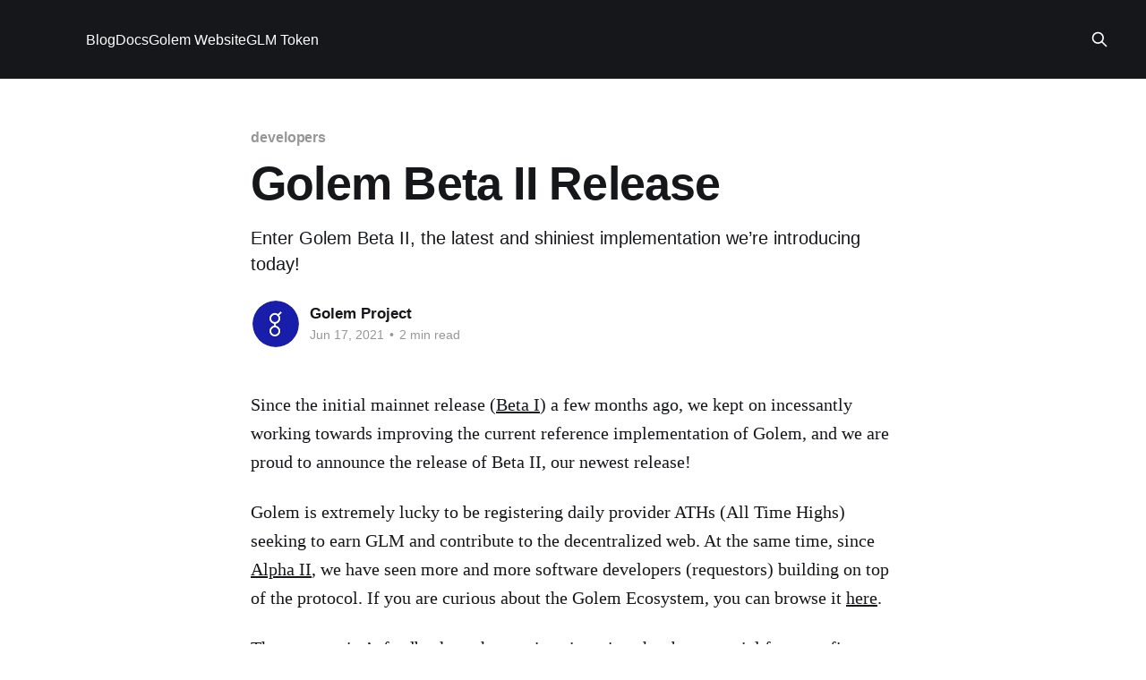

--- FILE ---
content_type: text/html; charset=utf-8
request_url: https://blog.golem.network/beta-ii-release/
body_size: 6222
content:
<!DOCTYPE html>
<html lang="en">
<head>

    <title>Golem Beta II Release</title>
    <meta charset="utf-8" />
    <meta http-equiv="X-UA-Compatible" content="IE=edge" />
    <meta name="HandheldFriendly" content="True" />
    <meta name="viewport" content="width=device-width, initial-scale=1.0" />

    <link rel="stylesheet" type="text/css" href="/assets/built/screen.css?v=67a9d5e586" />

    <meta name="description" content="Enter Golem Beta II, the latest and shiniest implementation we’re introducing today!">
    <link rel="icon" href="https://blog.golem.network/content/images/size/w256h256/2019/02/logo--2.png" type="image/png">
    <link rel="canonical" href="https://blog.golem.network/beta-ii-release/">
    <meta name="referrer" content="no-referrer-when-downgrade">
    <link rel="amphtml" href="https://blog.golem.network/beta-ii-release/amp/">
    
    <meta property="og:type" content="article">
    <meta property="og:title" content="Golem Beta II Release">
    <meta property="og:description" content="Enter Golem Beta II, the latest and shiniest implementation we’re introducing today!">
    <meta property="og:url" content="https://blog.golem.network/beta-ii-release/">
    <meta property="og:image" content="https://blog.golem.network/content/images/2021/06/Golem-Beta2-Release-header.png">
    <meta property="article:published_time" content="2021-06-17T14:41:37.000Z">
    <meta property="article:modified_time" content="2021-06-17T14:41:37.000Z">
    <meta property="article:tag" content="developers">
    <meta property="article:tag" content="open source">
    <meta property="article:tag" content="GitHub">
    
    <meta property="article:publisher" content="https://www.facebook.com/golemproject/">
    <meta name="twitter:card" content="summary_large_image">
    <meta name="twitter:title" content="Golem Beta II Release">
    <meta name="twitter:description" content="Enter Golem Beta II, the latest and shiniest implementation we’re introducing today!">
    <meta name="twitter:url" content="https://blog.golem.network/beta-ii-release/">
    <meta name="twitter:image" content="https://blog.golem.network/content/images/2021/06/Golem-Beta2-Release-header.png">
    <meta name="twitter:label1" content="Written by">
    <meta name="twitter:data1" content="Golem Project">
    <meta name="twitter:label2" content="Filed under">
    <meta name="twitter:data2" content="developers, open source, GitHub">
    <meta name="twitter:site" content="@golemproject">
    <meta property="og:image:width" content="1200">
    <meta property="og:image:height" content="600">
    
    <script type="application/ld+json">
{
    "@context": "https://schema.org",
    "@type": "Article",
    "publisher": {
        "@type": "Organization",
        "name": "",
        "url": "https://blog.golem.network/",
        "logo": {
            "@type": "ImageObject",
            "url": "https://blog.golem.network/content/images/size/w256h256/2019/02/logo--2.png",
            "width": 60,
            "height": 60
        }
    },
    "author": {
        "@type": "Person",
        "name": "Golem Project",
        "image": {
            "@type": "ImageObject",
            "url": "https://blog.golem.network/content/images/2019/02/logo-golem-5.png",
            "width": 1200,
            "height": 1200
        },
        "url": "https://blog.golem.network/author/golem/",
        "sameAs": []
    },
    "headline": "Golem Beta II Release",
    "url": "https://blog.golem.network/beta-ii-release/",
    "datePublished": "2021-06-17T14:41:37.000Z",
    "dateModified": "2021-06-17T14:41:37.000Z",
    "image": {
        "@type": "ImageObject",
        "url": "https://blog.golem.network/content/images/2021/06/Golem-Beta2-Release-header.png",
        "width": 1200,
        "height": 600
    },
    "keywords": "developers, open source, GitHub",
    "description": "Enter Golem Beta II, the latest and shiniest implementation we’re introducing today!",
    "mainEntityOfPage": "https://blog.golem.network/beta-ii-release/"
}
    </script>

    <meta name="generator" content="Ghost 5.97">
    <link rel="alternate" type="application/rss+xml" title="" href="https://blog.golem.network/rss/">
    
    <script defer src="https://cdn.jsdelivr.net/ghost/sodo-search@~1.3/umd/sodo-search.min.js" data-key="16eb5917a0f29f5cad26aacf5b" data-styles="https://cdn.jsdelivr.net/ghost/sodo-search@~1.3/umd/main.css" data-sodo-search="https://blog.golem.network/" data-locale="en" crossorigin="anonymous"></script>
    
    <link href="https://blog.golem.network/webmentions/receive/" rel="webmention">
    <script defer src="/public/cards.min.js?v=67a9d5e586"></script><style>:root {--ghost-accent-color: #15171A;}</style>
    <link rel="stylesheet" type="text/css" href="/public/cards.min.css?v=67a9d5e586">
    <!-- Google Tag Manager -->
<script>(function(w,d,s,l,i){w[l]=w[l]||[];w[l].push({'gtm.start':
new Date().getTime(),event:'gtm.js'});var f=d.getElementsByTagName(s)[0],
j=d.createElement(s),dl=l!='dataLayer'?'&l='+l:'';j.async=true;j.src=
'https://www.googletagmanager.com/gtm.js?id='+i+dl;f.parentNode.insertBefore(j,f);
})(window,document,'script','dataLayer','GTM-5J7QFBZ');</script>
<!-- End Google Tag Manager -->

<!-- Start cookieyes banner --> 
<script id="cookieyes" type="text/javascript" src="https://cdn-cookieyes.com/client_data/8d9e86c3dd88742506b050d9/script.js"></script> 
<!-- End cookieyes banner -->

</head>
<body class="post-template tag-developers tag-open-source tag-github tag-hash-import-2024-04-10-14-10 tag-hash-import-2024-10-09-05-23 is-head-left-logo has-cover">
<div class="viewport">

    <header id="gh-head" class="gh-head outer">
        <div class="gh-head-inner inner">
            <div class="gh-head-brand">
                <a class="gh-head-logo no-image" href="https://blog.golem.network">
                        
                </a>
                <button class="gh-search gh-icon-btn" aria-label="Search this site" data-ghost-search><svg xmlns="http://www.w3.org/2000/svg" fill="none" viewBox="0 0 24 24" stroke="currentColor" stroke-width="2" width="20" height="20"><path stroke-linecap="round" stroke-linejoin="round" d="M21 21l-6-6m2-5a7 7 0 11-14 0 7 7 0 0114 0z"></path></svg></button>
                <button class="gh-burger"></button>
            </div>

            <nav class="gh-head-menu">
                <ul class="nav">
    <li class="nav-blog"><a href="https://blog.golem.network/">Blog</a></li>
    <li class="nav-docs"><a href="https://docs.golem.network/">Docs</a></li>
    <li class="nav-golem-website"><a href="https://golem.network/">Golem Website</a></li>
    <li class="nav-glm-token"><a href="https://www.golem.network/glm">GLM Token</a></li>
</ul>

            </nav>

            <div class="gh-head-actions">
                        <button class="gh-search gh-icon-btn" data-ghost-search><svg xmlns="http://www.w3.org/2000/svg" fill="none" viewBox="0 0 24 24" stroke="currentColor" stroke-width="2" width="20" height="20"><path stroke-linecap="round" stroke-linejoin="round" d="M21 21l-6-6m2-5a7 7 0 11-14 0 7 7 0 0114 0z"></path></svg></button>
            </div>
        </div>
    </header>

    <div class="site-content">
        



<main id="site-main" class="site-main">
<article class="article post tag-developers tag-open-source tag-github tag-hash-import-2024-04-10-14-10 tag-hash-import-2024-10-09-05-23 ">

    <header class="article-header gh-canvas">

        <div class="article-tag post-card-tags">
                <span class="post-card-primary-tag">
                    <a href="/tag/developers/">developers</a>
                </span>
        </div>

        <h1 class="article-title">Golem Beta II Release</h1>

            <p class="article-excerpt">Enter Golem Beta II, the latest and shiniest implementation we’re introducing today!</p>

        <div class="article-byline">
        <section class="article-byline-content">

            <ul class="author-list">
                <li class="author-list-item">
                    <a href="/author/golem/" class="author-avatar">
                        <img class="author-profile-image" src="/content/images/size/w100/2019/02/logo-golem-5.png" alt="Golem Project" />
                    </a>
                </li>
            </ul>

            <div class="article-byline-meta">
                <h4 class="author-name"><a href="/author/golem/">Golem Project</a></h4>
                <div class="byline-meta-content">
                    <time class="byline-meta-date" datetime="2021-06-17">Jun 17, 2021</time>
                        <span class="byline-reading-time"><span class="bull">&bull;</span> 2 min read</span>
                </div>
            </div>

        </section>
        </div>


    </header>

    <section class="gh-content gh-canvas">
        <p>Since the initial mainnet release (<a href="https://blog.golem.network/mainnet-release-beta-i/">Beta I</a>) a few months ago, we kept on incessantly working towards improving the current reference implementation of Golem, and we are proud to announce the release of Beta II, our newest release!</p><p>Golem is extremely lucky to be registering daily provider ATHs (All Time Highs) seeking to earn GLM and contribute to the decentralized web. At the same time, since <a href="https://blog.golem.network/new-golem-alpha-ii-reveal-were-ready-for-you-to-come-build-with-us/">Alpha II</a>, we have seen more and more software developers (requestors) building on top of the protocol. If you are curious about the Golem Ecosystem, you can browse it <a href="https://github.com/golemfactory/awesome-golem/blob/main/README.md?ref=blog.golem.network">here</a>.</p><p>The community’s feedback on the previous iterations has been crucial for us to fine tune and add functionalities to Golem. Enter Beta II, the latest and shiniest implementation we’re introducing today!</p><p>The improvements in <a href="https://github.com/golemfactory/yagna/releases/tag/v0.7.0?ref=blog.golem.network">Yagna (Eutukhia) 0.7.0</a> (this is Beta II’s longer name) will offer a better experience to both providers and requestors, and it includes a new ERC20 payment driver that will fix some of the previously reported bugs; fine-tuned market negotiations, including the ability to restart a negotiation, and cancel or reject an agreement. Some of the most important features include: </p><ul><li>Services API, combined with the <a href="https://handbook.golem.network/requestor-tutorials/service-development?ref=blog.golem.network">Service Model development documentation</a> - making the building of service-oriented applications straightforward for a developer</li><li>New payment verification mechanism</li><li>Major Golem Service Bus (GSB) improvements</li><li>A substantially improved Golem Test Harness (<a href="https://youtu.be/HP6VVBUdkm8?ref=blog.golem.network">watch this video</a> to learn more about Goth)</li></ul><p>According to Golem's <a href="https://blog.golem.network/yagna-compatibility-policy-and-guidelines-unveiled/">Compatibility Policy</a>, this version is backward compatible with Yagna v0.6.0, however, we strongly recommend to use 0.7.0 as it offers more stability and it reduces the footprint on the hosting machine.</p><p>But there’s more! With the new <a href="https://github.com/golemfactory/yapapi/releases/tag/0.6.0?ref=blog.golem.network">Yapapi (Computing-Tabulating-Recording Co) 0.6.0</a>, we have some major improvements and additions including:</p><ul><li>Yapapi.service, a new high-level API for services</li><li>Improved API user experience</li><li>A <a href="https://github.com/golemfactory/yapapi/tree/master/examples/simple-service-poc?ref=blog.golem.network">simple service POC</a></li></ul><p>We also have a new implementation of <a href="https://github.com/golemfactory/yajsapi/releases/tag/0.4.0?ref=blog.golem.network">YaJSapi (Victoria Hill 1884) 0.4.0</a>, with, amongst the others, an improved agreement pool and concurrent processing of market offers. </p><p>In the video below we go through starting up as a requestor, running your first task, and then running the simple service POC.</p><figure class="kg-card kg-embed-card"><iframe width="200" height="113" src="https://www.youtube.com/embed/Wqm7j7CtQwM?feature=oembed" frameborder="0" allow="accelerometer; autoplay; clipboard-write; encrypted-media; gyroscope; picture-in-picture" allowfullscreen></iframe></figure><p>As always, we are planning to release bounties for those brave to test our new implementation.<strong> The bounties will be released within a week - and there is a big change here: from now on, bounties will exclusively be paid in GLM, our native currency. The progress of Golem, coupled with the ecosystem growth</strong>—<strong>thanks to various programs and the increase of providers in the network</strong>—<strong>proves the potential of GLM. Software developers participating in the network will be incentivized with its currency, therefore generating more agency and a sense of ownership. If GLM wins, we all do. </strong></p><p>Finally, we are also preparing some new exciting examples to run atop of Golem and we continue working on the scientific computation project - stay tuned for updates on these fronts over the next few weeks. That’s all for now folks! As usual, we look forward to receiving your feedback and learning about your experience. You can reach us via email, <a href="http://chat.golem.network/?ref=blog.golem.network">Discord</a>, and please keep us in the loop with your newest endeavors when building on Golem, we’d be happy to include them in our <a href="https://github.com/golemfactory/awesome-golem?ref=blog.golem.network">Awesome repo</a>!</p>
    </section>


</article>
</main>




            <aside class="read-more-wrap outer">
                <div class="read-more inner">
                        
<article class="post-card post">

    <a class="post-card-image-link" href="/golem-ecosystem-fund-one-year-in-highlights-allocations-and-whats-next/">

        <img class="post-card-image"
            srcset="/content/images/size/w300/2025/10/GEF_GOlem.png 300w,
                    /content/images/size/w600/2025/10/GEF_GOlem.png 600w,
                    /content/images/size/w1000/2025/10/GEF_GOlem.png 1000w,
                    /content/images/size/w2000/2025/10/GEF_GOlem.png 2000w"
            sizes="(max-width: 1000px) 400px, 800px"
            src="/content/images/size/w600/2025/10/GEF_GOlem.png"
            alt="Golem Ecosystem Fund: One Year In - Highlights, Allocations, and What’s Next"
            loading="lazy"
        />


    </a>

    <div class="post-card-content">

        <a class="post-card-content-link" href="/golem-ecosystem-fund-one-year-in-highlights-allocations-and-whats-next/">
            <header class="post-card-header">
                <div class="post-card-tags">
                </div>
                <h2 class="post-card-title">
                    Golem Ecosystem Fund: One Year In - Highlights, Allocations, and What’s Next
                </h2>
            </header>
                <div class="post-card-excerpt">GEF has supported Golem, Ethereum, and Web3 for over a year! We&#39;ve learned and are evolving the Fund. New goals, tracks, and focus areas are coming soon. Get ready!</div>
        </a>

        <footer class="post-card-meta">
            <time class="post-card-meta-date" datetime="2025-10-10">Oct 10, 2025</time>
                <span class="post-card-meta-length">3 min read</span>
        </footer>

    </div>

</article>
                        
<article class="post-card post">

    <a class="post-card-image-link" href="/introducing-golem-js-3-5-release/">

        <img class="post-card-image"
            srcset="/content/images/size/w300/2024/11/golem-js-post.jpg 300w,
                    /content/images/size/w600/2024/11/golem-js-post.jpg 600w,
                    /content/images/size/w1000/2024/11/golem-js-post.jpg 1000w,
                    /content/images/size/w2000/2024/11/golem-js-post.jpg 2000w"
            sizes="(max-width: 1000px) 400px, 800px"
            src="/content/images/size/w600/2024/11/golem-js-post.jpg"
            alt="Introducing golem-js 3.5 release"
            loading="lazy"
        />


    </a>

    <div class="post-card-content">

        <a class="post-card-content-link" href="/introducing-golem-js-3-5-release/">
            <header class="post-card-header">
                <div class="post-card-tags">
                </div>
                <h2 class="post-card-title">
                    Introducing golem-js 3.5 release
                </h2>
            </header>
                <div class="post-card-excerpt">Dive into the recent features and updates from the flag SDK component designed for JavaScript and TypeScript developers!</div>
        </a>

        <footer class="post-card-meta">
            <time class="post-card-meta-date" datetime="2024-11-25">Nov 25, 2024</time>
                <span class="post-card-meta-length">3 min read</span>
        </footer>

    </div>

</article>
                        
<article class="post-card post">

    <a class="post-card-image-link" href="/eth-staking-tests-summary/">

        <img class="post-card-image"
            srcset="/content/images/size/w300/2024/09/Untitled-3-1.jpg 300w,
                    /content/images/size/w600/2024/09/Untitled-3-1.jpg 600w,
                    /content/images/size/w1000/2024/09/Untitled-3-1.jpg 1000w,
                    /content/images/size/w2000/2024/09/Untitled-3-1.jpg 2000w"
            sizes="(max-width: 1000px) 400px, 800px"
            src="/content/images/size/w600/2024/09/Untitled-3-1.jpg"
            alt="Golem Network ETH Solo Staking Tests: Summary"
            loading="lazy"
        />


    </a>

    <div class="post-card-content">

        <a class="post-card-content-link" href="/eth-staking-tests-summary/">
            <header class="post-card-header">
                <div class="post-card-tags">
                </div>
                <h2 class="post-card-title">
                    Golem Network ETH Solo Staking Tests: Summary
                </h2>
            </header>
                <div class="post-card-excerpt">As stated in our June blog post, Golem Network has decided to stake its ETH to support the future growth and development of the project. With the initial milestones successfully achieved, we want to summarize the process and outline the forthcoming steps.


Objectives of the Staking Tests

The staking tests</div>
        </a>

        <footer class="post-card-meta">
            <time class="post-card-meta-date" datetime="2024-09-18">Sep 18, 2024</time>
                <span class="post-card-meta-length">9 min read</span>
        </footer>

    </div>

</article>
                </div>
            </aside>



    </div>

    <footer class="site-footer outer">
        <div class="inner">
            <section class="copyright"><a href="https://blog.golem.network"></a> &copy; 2026</section>
            <nav class="site-footer-nav">
                <ul class="nav">
    <li class="nav-stats"><a href="https://stats.golem.network/">Stats</a></li>
</ul>

            </nav>
            <div class="gh-powered-by"><a href="https://ghost.org/" target="_blank" rel="noopener">Powered by Ghost</a></div>
        </div>
    </footer>

</div>


<script
    src="https://code.jquery.com/jquery-3.5.1.min.js"
    integrity="sha256-9/aliU8dGd2tb6OSsuzixeV4y/faTqgFtohetphbbj0="
    crossorigin="anonymous">
</script>
<script src="/assets/built/casper.js?v=67a9d5e586"></script>
<script>
$(document).ready(function () {
    // Mobile Menu Trigger
    $('.gh-burger').click(function () {
        $('body').toggleClass('gh-head-open');
    });
    // FitVids - Makes video embeds responsive
    $(".gh-content").fitVids();
});
</script>

<script src="https://cdnjs.cloudflare.com/ajax/libs/prism/1.28.0/components/prism-core.min.js" integrity="sha512-9khQRAUBYEJDCDVP2yw3LRUQvjJ0Pjx0EShmaQjcHa6AXiOv6qHQu9lCAIR8O+/D8FtaCoJ2c0Tf9Xo7hYH01Q==" crossorigin="anonymous" referrerpolicy="no-referrer"></script>
<script src="https://cdnjs.cloudflare.com/ajax/libs/prism/1.28.0/plugins/autoloader/prism-autoloader.min.js" integrity="sha512-fTl/qcO1VgvKtOMApX2PdZzkziyr2stM65GYPLGuYMnuMm1z2JLJG6XVU7C/mR+E7xBUqCivykuhlzfqxXBXbg==" crossorigin="anonymous" referrerpolicy="no-referrer"></script>

</body>
</html>
